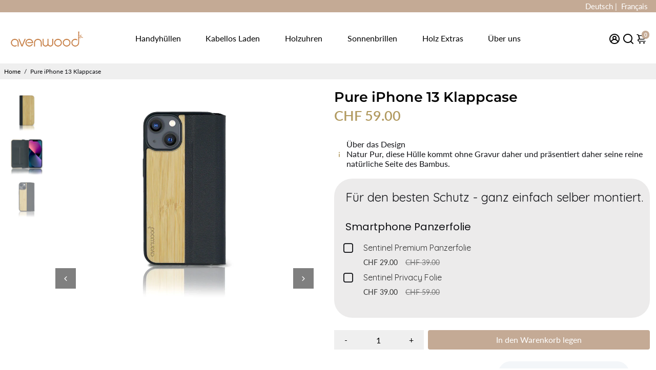

--- FILE ---
content_type: text/html; charset=UTF-8
request_url: https://app.inspon.com/dev-app/backend/api/api.php
body_size: -20
content:
{"product":{"title":"Pure iPhone 13 Klappcase","featuredImage":{"id":"gid:\/\/shopify\/ProductImage\/31190045458628"},"options":[{"name":"Title","values":["Default Title"]}],"variants":[{"id":40813065339076,"option1":"Default Title","title":"Default Title","price":"59.00"}]},"collection":[{"title":"H\u00fcllen"},{"title":"iPhone 13"}]}

--- FILE ---
content_type: text/html; charset=utf-8
request_url: https://avenwood.ch/products/pure-iphone-13-klappcase?view=spicegems-addon
body_size: 1652
content:

{
  "id": 6931814711492,
  "title": "Pure iPhone 13 Klappcase",
  "description": "\u003ch2\u003eDie Bambus Klapphülle für das iPhone 13\u003c\/h2\u003e\n \u003cp\u003e Diese Hülle schützt nicht nur die Rückseite des Smartphones, sondern auch gleich noch den Bildschirm. Die beiden Bambus-Seiten werden durch ein Stück echtes Leder mit einander verbunden. Das Handy selbst wird in eine schwarze Kunststoff-Fassung gelegt und ist so noch zusätzlich geschützt. Auf der Innenseite des Deckels befindet sich ein Fach für eine Kreditkarte. Der Deckel wird durch einen feinen Magneten (keine Gefahr für Kreditkarten) an Ort und Stelle gehalten.\u003c\/p\u003e\n \u003cp\u003e Die Gravur der Hülle wird auf der Vorderseite gemacht.\u003c\/p\u003e\n \u003cp\u003eDie Hülle lässt sich zudem auch zum Aufstellen nutzen um zum Beispiel Videos zu schauen. \u003c\/p\u003e\n \u003ch2\u003eIndividuelle Gravur\u003c\/h2\u003e\n \u003cp\u003e Zusätzlich besteht die Möglichkeit, eine einzigartige, individuelle Gravur auf dein Holz Cover zu lasern. Deiner Fantasie sind (fast) keine Grenzen gesetzt. Weitere Informationen gibt es unter \"individuelle Hüllen\". Hier findest du auch den Hüllen Konfigurator um eine Visualisierung für eine individuelle Hülle zu bestellen.\u003c\/p\u003e",
  "handle": "pure-iphone-13-klappcase",
  "vendor": "avenwood",
  "variants":[{
          "id" : 40813065339076,
          "title": "Default Title",
          "option1": "Default Title",
          "option2": null,
          "option3": null,
          "sku": "e9bd2d599b16",
          "requires_shipping" : true,
          "taxable": true,
          "featured_image": null,
          "available": true,
          "name": null,
          "public_title": null,
          "options": ["Default Title"],
          "price": 5900,
          "weight": 22,
          "compare_at_price": null,
          "inventory_policy": "continue",
          "inventory_management": "shopify",
          "inventory_quantity": 2,
          "barcode": "e9bd2d599b16",
          "featured_media": null}],
  "url": "\/products\/pure-iphone-13-klappcase",
  "options": [{"name":"Title","position":1,"values":["Default Title"]}],
  "images": ["\/\/avenwood.ch\/cdn\/shop\/products\/145_iPhone13_Front_pure.jpg?v=1645198476","\/\/avenwood.ch\/cdn\/shop\/products\/iPhone13_Inside_acae52b7-a769-419d-850d-d4ba7d405f3f.jpg?v=1645198476","\/\/avenwood.ch\/cdn\/shop\/products\/iPhone13_Back._f3a2e4d3-f972-4e99-acd6-84dc0d427fc8.jpg?v=1645198476"],
  "featured_image": "\/\/avenwood.ch\/cdn\/shop\/products\/145_iPhone13_Front_pure.jpg?v=1645198476",
  "tags": ["Flipcase","Hülle","iPhone 13"],
  "available": true,
  "price_min": 5900,
  "price_max": 5900,
  "compare_at_price_min": 0,
  "compare_at_price_max": 0,
  "product_images": [{ "id":31190045458628,"src":"\/\/avenwood.ch\/cdn\/shop\/products\/145_iPhone13_Front_pure.jpg?v=1645198476" }  ,  { "id":31190045524164,"src":"\/\/avenwood.ch\/cdn\/shop\/products\/iPhone13_Inside_acae52b7-a769-419d-850d-d4ba7d405f3f.jpg?v=1645198476" }  ,  { "id":31190045491396,"src":"\/\/avenwood.ch\/cdn\/shop\/products\/iPhone13_Back._f3a2e4d3-f972-4e99-acd6-84dc0d427fc8.jpg?v=1645198476" }  ],
  "media": [{"alt":null,"id":23487872893124,"position":1,"preview_image":{"aspect_ratio":1.286,"height":700,"width":900,"src":"\/\/avenwood.ch\/cdn\/shop\/products\/145_iPhone13_Front_pure.jpg?v=1645198476"},"aspect_ratio":1.286,"height":700,"media_type":"image","src":"\/\/avenwood.ch\/cdn\/shop\/products\/145_iPhone13_Front_pure.jpg?v=1645198476","width":900},{"alt":null,"id":23487872958660,"position":2,"preview_image":{"aspect_ratio":1.286,"height":700,"width":900,"src":"\/\/avenwood.ch\/cdn\/shop\/products\/iPhone13_Inside_acae52b7-a769-419d-850d-d4ba7d405f3f.jpg?v=1645198476"},"aspect_ratio":1.286,"height":700,"media_type":"image","src":"\/\/avenwood.ch\/cdn\/shop\/products\/iPhone13_Inside_acae52b7-a769-419d-850d-d4ba7d405f3f.jpg?v=1645198476","width":900},{"alt":null,"id":23487872925892,"position":3,"preview_image":{"aspect_ratio":1.286,"height":700,"width":900,"src":"\/\/avenwood.ch\/cdn\/shop\/products\/iPhone13_Back._f3a2e4d3-f972-4e99-acd6-84dc0d427fc8.jpg?v=1645198476"},"aspect_ratio":1.286,"height":700,"media_type":"image","src":"\/\/avenwood.ch\/cdn\/shop\/products\/iPhone13_Back._f3a2e4d3-f972-4e99-acd6-84dc0d427fc8.jpg?v=1645198476","width":900}],
  "collections": [{"id":276752367812,"handle":"hullen","updated_at":"2026-01-22T13:26:23+01:00","published_at":"2021-09-13T22:11:27+02:00","sort_order":"best-selling","template_suffix":"","published_scope":"global","title":"Hüllen","body_html":"","image":{"created_at":"2021-09-20T12:36:01+02:00","alt":null,"width":900,"height":700,"src":"\/\/avenwood.ch\/cdn\/shop\/collections\/900_700_Huelle_Baendel.jpg?v=1632134162"}},{"id":278586097860,"handle":"iphone-13","updated_at":"2026-01-20T13:27:22+01:00","published_at":"2021-10-21T13:54:32+02:00","sort_order":"alpha-asc","template_suffix":"shogun","published_scope":"global","title":"iPhone 13","body_html":"\u003cdiv class=\"shogun-root\" data-shogun-id=\"62e400bd6c8d0300d3b5bb84\" data-shogun-site-id=\"f04adc35-59a7-47f7-af8f-8f37a5c6d46b\" data-shogun-page-id=\"62e400bd6c8d0300d3b5bb84\" data-shogun-page-version-id=\"6304df96a0b5af00ee2dda0a\" data-shogun-platform-type=\"shopify\" data-shogun-variant-id=\"6304df97a0b5af00ee2ddb1a\" data-shogun-page-type=\"category\" data-shogun-power-up-type=\"\" data-shogun-power-up-id=\"\" data-region=\"main\"\u003e \u003cdiv id=\"s-d8e3b9c6-6261-402f-ade0-90e90fa9916f\" class=\"shg-c \"\u003e \u003c\/div\u003e \u003c\/div\u003e"}],
  "hasDefaultVariant": true,
  "currentVariant": 40813065339076,
  "isCustomProTemp":true
}


--- FILE ---
content_type: text/json
request_url: https://conf.config-security.com/model
body_size: 84
content:
{"title":"recommendation AI model (keras)","structure":"release_id=0x7f:4a:74:7e:36:7e:67:4f:39:5c:57:3f:73:52:50:55:22:5f:44:3d:7b:32:64:74:4d:4f:5a:7a:2a;keras;l9xasx9iotqaflbohnijstk6f1l8wacosde8qjkdrnpz6y43naofrb3fmnczsfwfyopqibuw","weights":"../weights/7f4a747e.h5","biases":"../biases/7f4a747e.h5"}